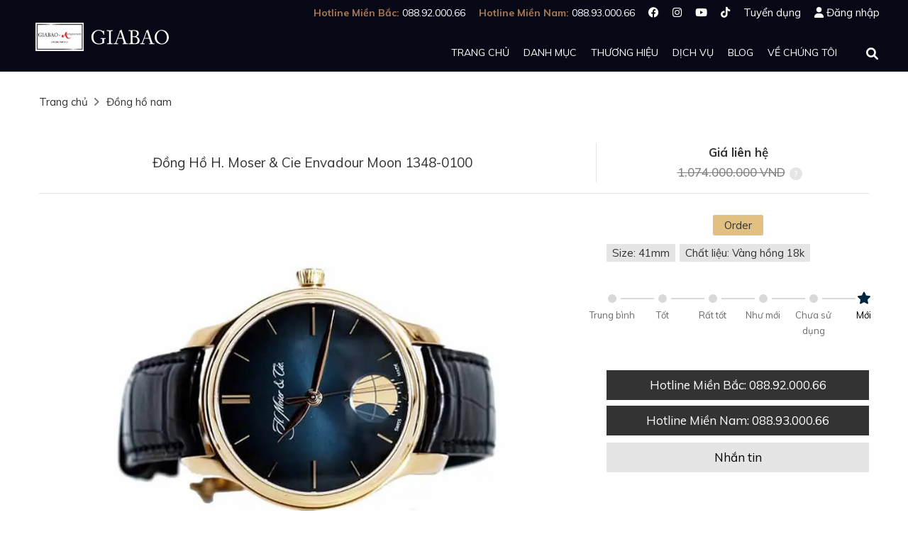

--- FILE ---
content_type: text/html; charset=utf-8
request_url: https://giabaoluxury.com/dong-ho-h-moser-cie-envadour-moon-1348-0100
body_size: 14551
content:
<!doctype html>
<html lang="vi">
	<head> 
 <meta name="google-site-verification" content="YQvc5-ZE1fGIReCovAMJuNQRcYfFLGHdKPmeF3HnHZI" />
		
		<script>
			dataLayer = [];
			dataLayer.push({
				'event': 'view_item',
				'value': 0,
				'items': [{
					'id': '9459202',
					'google_business_vertical': 'retail'
				}],
				'content_ids': '9459202',
				'content_type': 'product'
			});
		</script>
		
		<!-- Google Tag Manager -->
		<script>
			(function(w, d, s, l, i) {
				w[l] = w[l] || [];
				w[l].push({
					'gtm.start': new Date().getTime(),
					event: 'gtm.js'
				});
				var f = d.getElementsByTagName(s)[0],
					j = d.createElement(s),
					dl = l != 'dataLayer' ? '&l=' + l : '';
				j.async = true;
				j.src = 'https://www.googletagmanager.com/gtm.js?id=' + i + dl;
				f.parentNode.insertBefore(j, f);
			})(window, document, 'script', 'dataLayer', 'GTM-PXDL8VL');
		</script>
		<!-- End Google Tag Manager --> 
		<meta http-equiv="content-type" content="text/html; charset=UTF-8">
		<meta http-equiv="content-language" content="vi">
		<meta http-equiv="x-ua-compatible" content="ie=edge">
		
		<meta name="robots" content="noodp,index,follow">
		
		<meta name='revisit-after' content='1 days'>
		<meta name="format-detection" content="telephone=no">
		<meta name="viewport" content="width=device-width,user-scalable=yes,initial-scale=1,minimum-scale=1">
		<meta property="fb:pages" content="1574407419518493">
		<meta property="og:type" content="website">
		<meta property="og:site_name" content="Gia Bảo">
		
		<meta property="og:image" content="http://bizweb.dktcdn.net/thumb/grande/100/175/988/products/h-moser-cie-envadour-moon-1348-0100.jpg?v=1546417213053">
		
		<meta property="og:image:alt" content="Gia Bảo">
		
		
		
		
		
		
		
		<title>Đồng Hồ H. Moser & Cie Envadour Moon 1348-0100</title>
		<meta name="description" content="Bảo hành chính hãng tại cơ sở&nbsp;H.Moser&nbsp;&amp; Cie Hà Nội.
Kích thước mặt, Size: 41mm.
Xuất xứ: H.Moser&nbsp;&amp; Cie &nbsp;- Thuỵ Sĩ.
Ref: 1348-0100.
Movement:&nbsp;Automatic, caliber HMC 348.
Chất liệu:&nbsp;vàng hồng 18k nguyên khối.
Chức năng: giờ, phút, giây, moonphase&nbsp;năng lượng cót.">
		<meta property="og:title" content="Đồng Hồ H. Moser & Cie Envadour Moon 1348-0100">
		<meta property="og:description" content="Bảo hành chính hãng tại cơ sở&nbsp;H.Moser&nbsp;&amp; Cie Hà Nội.
Kích thước mặt, Size: 41mm.
Xuất xứ: H.Moser&nbsp;&amp; Cie &nbsp;- Thuỵ Sĩ.
Ref: 1348-0100.
Movement:&nbsp;Automatic, caliber HMC 348.
Chất liệu:&nbsp;vàng hồng 18k nguyên khối.
Chức năng: giờ, phút, giây, moonphase&nbsp;năng lượng cót.">
		
		
		<link rel="canonical" href="https://giabaoluxury.com/dong-ho-h-moser-cie-envadour-moon-1348-0100">
		<meta property="og:url" content="https://giabaoluxury.com/dong-ho-h-moser-cie-envadour-moon-1348-0100">
		
		<meta property="fb:app_id" content="157562031635703">
		<link rel="shortcut icon" href="https://bizweb.dktcdn.net/100/175/988/files/giabao-favicon-circle.png?v=1657855173183" type="image/x-icon">
		
		
		<script>
			var ProductReviewsAppUtil = ProductReviewsAppUtil || {}; {
				%
				if customer %
			}
			ProductReviewsAppUtil.customer = {
				id: '',
				name: '',
				email: '',
				phone: ''
			}; {
				% endif %
			}
			ProductReviewsAppUtil.store = {
				name: 'Gia Bảo'
			};
		</script>
		
		
		<link href="//bizweb.dktcdn.net/100/175/988/themes/592671/assets/style.css?1768308415510" rel="stylesheet" type="text/css" media="all" />
		<script src="https://ajax.googleapis.com/ajax/libs/jquery/3.4.0/jquery.min.js"></script>
		<script src="//bizweb.dktcdn.net/100/175/988/themes/592671/assets/header.js?1768308415510" type="text/javascript"></script>
		
		
		<link rel='stylesheet' href='https://cdnjs.cloudflare.com/ajax/libs/slick-carousel/1.8.0/slick.min.css'>
		<script src='https://cdnjs.cloudflare.com/ajax/libs/slick-carousel/1.6.0/slick.min.js'></script>
		
		<script src="//bizweb.dktcdn.net/assets/themes_support/api.jquery.js" type="text/javascript"></script>
		<script>
	var Bizweb = Bizweb || {};
	Bizweb.store = 'giabaoluxury.mysapo.net';
	Bizweb.id = 175988;
	Bizweb.theme = {"id":592671,"name":"Gia Bảo","role":"main"};
	Bizweb.template = 'product';
	if(!Bizweb.fbEventId)  Bizweb.fbEventId = 'xxxxxxxx-xxxx-4xxx-yxxx-xxxxxxxxxxxx'.replace(/[xy]/g, function (c) {
	var r = Math.random() * 16 | 0, v = c == 'x' ? r : (r & 0x3 | 0x8);
				return v.toString(16);
			});		
</script>
<script>
	(function () {
		function asyncLoad() {
			var urls = ["https://productcompare.sapoapps.vn/productcompare/CustomerAsset/CustomerScript?alias=giabaoluxury&store=giabaoluxury.mysapo.net","//productreviews.sapoapps.vn/assets/js/productreviews.min.js?store=giabaoluxury.mysapo.net","https://google-shopping-v2.sapoapps.vn/api/conversion-tracker/global-tag/3819?store=giabaoluxury.mysapo.net"];
			for (var i = 0; i < urls.length; i++) {
				var s = document.createElement('script');
				s.type = 'text/javascript';
				s.async = true;
				s.src = urls[i];
				var x = document.getElementsByTagName('script')[0];
				x.parentNode.insertBefore(s, x);
			}
		};
		window.attachEvent ? window.attachEvent('onload', asyncLoad) : window.addEventListener('load', asyncLoad, false);
	})();
</script>


<script>
	window.BizwebAnalytics = window.BizwebAnalytics || {};
	window.BizwebAnalytics.meta = window.BizwebAnalytics.meta || {};
	window.BizwebAnalytics.meta.currency = 'VND';
	window.BizwebAnalytics.tracking_url = '/s';

	var meta = {};
	
	meta.product = {"id": 9459202, "vendor": "", "name": "Đồng Hồ H. Moser & Cie Envadour Moon 1348-0100",
	"type": "", "price": 0 };
	
	
	for (var attr in meta) {
	window.BizwebAnalytics.meta[attr] = meta[attr];
	}
</script>

	
		<script src="/dist/js/stats.min.js?v=96f2ff2"></script>
	












	</head>
	<body ontouchstart="">
		<!-- Google Tag Manager (noscript) -->
		<noscript>
			<iframe src="https://www.googletagmanager.com/ns.html?id=GTM-PXDL8VL" height="0" width="0" style="display:none;visibility:hidden"></iframe>
		</noscript>
		<!-- End Google Tag Manager (noscript) -->
		<div class="backdrop-popup"></div>
		<div class="layout-theme"> <div class="header-wrapper">
	<div class="navbar-header top-header hidden-xs">
		<div class="container">
			<div class="row">
				<div class="col-xs-12 top-right">
					<div class="info-top">
						<div class="social-box">
							<ul class="social-links" style="-webkit-padding-start: 0">
								<!-- <li>1900 866 658</li> -->
								<li style="font-size: 14px;">
									<span style="font-size:14px;font-weight:bold;color:#a97854;">Hotline Miền Bắc: </span>088.92.000.66
								</li>
								<li style="font-size: 14px;">
									<span style="font-size:14px;font-weight:bold;color:#a97854;">Hotline Miền Nam: </span>088.93.000.66
								</li>
								<li><a target="_blank" title="Facebook" href="https://www.facebook.com/giabaoluxurywatch"><i class="fab fa-facebook"></i></a></li>
								<li><a target="_blank" title="Instagram" href="https://www.instagram.com/giabao.watch/"><i class="fab fa-instagram"></i></a></li>
								<li><a target="_blank" title="Youtube" href="https://www.youtube.com/c/giabaoluxury"><i class="fab fa-youtube"></i></a></li>
								<li><a target="_blank" title="Tiktok" href="https://www.tiktok.com/@giabao.watch"><i class="fa-brands fa-tiktok"></i></a></li>
								<li><a href="https://giabaoluxury.com/tuyen-dung">Tuyển dụng</a></li>
								
								<li><i class="fas fa-user"></i><a href="/account/login">Đăng nhập</a></li>
								
								<!-- <li class="language">Vietnamese<a href="https://en.giabaoluxury.com/">English</a></li> -->
							</ul>
						</div>
					</div>
				</div>
			</div>
		</div>
	</div>
	<div id="header" class="header">
		<div class="top-nav">
			<div class="nav-wrapper yamm">
				<div class="container">
					<div class="row">
						<div class="col-md-12 col-xs-12 fixed-header" style="padding: 4px 0;">
							<nav class="hidden-md-up">
								<label for="drop" class="toggle toggle-button"><i class="fa-solid fa-bars"></i></label>
								<input type="checkbox" id="drop" />
								<ul class="menu">
									
									
									<li>
										<a href="/">Trang chủ</a>
									</li>
									
									
									
									<li>
										<label for="drop-12" class="toggle">Danh mục</label>
										<input type="checkbox" id="drop-12"/>
										<ul  itemscope itemtype="http://www.schema.org/SiteNavigationElement">
											
											
											<li itemprop="name">
												<a itemprop="url" href="/dong-ho-co-san">Đồng hồ có sẵn</a>
											</li>
											
											
											
											<li itemprop="name">
												<a itemprop="url" href="/special-offers">Special Offers</a>
											</li>
											
											
											
											<li itemprop="name">
												<a itemprop="url" href="/dau-gia-quoc-te">Đấu giá quốc tế</a>
											</li>
											
											
											
											<li itemprop="name">
												<a itemprop="url" href="/dong-ho-de-ban">Đồng hồ để bàn</a>
											</li>
											
											
											
											<li itemprop="name">
												<a itemprop="url" href="/hop-dung-hop-quay-dong-ho">Hộp đựng đồng hồ</a>
											</li>
											
											
											
											<li itemprop="name">
												<a itemprop="url" href="/hop-quay-dong-ho">Hộp quay đồng hồ</a>
											</li>
											
											
											
											<li itemprop="name">
												<a itemprop="url" href="/day-deo-rubber-b-chinh-hang">Dây đeo Rubber B chính hãng</a>
											</li>
											
											
										</ul>
									</li>
									
									
									
									<li>
										<label for="drop-13" class="toggle">Thương hiệu</label>
										<input type="checkbox" id="drop-13"/>
										<ul  itemscope itemtype="http://www.schema.org/SiteNavigationElement">
											
											
											<li itemprop="name">
												<a itemprop="url" href="https://giabaoluxury.com/dong-ho-nam/andersen-geneve?sortby=published-desc">Andersen Geneve</a>
											</li>
											
											
											
											<li itemprop="name">
												<a itemprop="url" href="https://giabaoluxury.com/dong-ho-de-ban/hermle">Hermle</a>
											</li>
											
											
											
											<li itemprop="name">
												<a itemprop="url" href="https://giabaoluxury.com/dong-ho-kudoke-chinh-hang">Kudoke</a>
											</li>
											
											
											
											<li itemprop="name">
												<a itemprop="url" href="https://giabaoluxury.com/dong-ho-nam/laine">Laine</a>
											</li>
											
											
											
											<li itemprop="name">
												<a itemprop="url" href="https://giabaoluxury.com/dong-ho-nivada-chinh-hang">Nivada</a>
											</li>
											
											
											
											<li itemprop="name">
												<a itemprop="url" href="https://giabaoluxury.com/dong-ho-schwarz-etienne-chinh-hang">Schwarz Etienne</a>
											</li>
											
											
											
											<li itemprop="name">
												<a itemprop="url" href="https://giabaoluxury.com/dong-ho-vulcain-chinh-hang">Vulcain</a>
											</li>
											
											
											
											<li itemprop="name">
												<a itemprop="url" href="https://giabaoluxury.com/dong-ho-tutima-chinh-hang">Tutima Glashütte</a>
											</li>
											
											
											
											<li itemprop="name">
												<a itemprop="url" href="/thuong-hieu">Tất cả thương hiệu</a>
											</li>
											
											
										</ul>
									</li>
									
									
									
									<li>
										<label for="drop-14" class="toggle">Dịch vụ</label>
										<input type="checkbox" id="drop-14"/>
										<ul >
											
											
											<li>
												<a href="/thu-mua-dong-ho">Thu mua đồng hồ</a>
											</li>
											
											
											
											<li>
												<a href="/ky-gui-dong-ho">Ký gửi đồng hồ</a>
											</li>
											
											
											
											<li>
												<a href="/ky-gui-dong-ho-voi-nha-dau-gia">Ký gửi đồng hồ với nhà đấu giá</a>
											</li>
											
											
											
											<li>
												<a href="https://giabaoluxury.com/gia-bao-certificate-dam-bao-nguon-goc-dong-ho-chinh-hang">Gia Bảo Preowned Certificate</a>
											</li>
											
											
										</ul>
									</li>
									
									
									
									<li>
										<a href="/blog">Blog</a>
									</li>
									
									
									
									<li>
										<a href="/gioi-thieu">Về chúng tôi</a>
									</li>
									
									
									<li>
										<a href="/tuyen-dung">Tuyển dụng</a>
									</li>
									
									<li class="user-nav-mb">
										<i class="fas fa-user"></i><a href="/account/login">Đăng nhập</a>
									</li>
									
								<!-- <li>
										<label for="drop-language" class="toggle">Language (Vietnamese)</label>
										<input type="checkbox" id="drop-language"/>
										<ul>
											<li>
												<a href="https://en.giabaoluxury.com/">English</a>
											</li>
										</ul>
									</li> -->
									<!-- <li style="display:flex;justify-content:center;align-content:center;max-height:120px;">
										<a href="https://giabaoluxury.com/dong-ho-jacob-co-chinh-hang" style="max-height:100%;text-align:right;">
											<img alt="Jacob and Co. Official Retailer" src="https://bizweb.dktcdn.net/100/175/988/files/jacob-and-co-official-retailer.png?v=1656387922420"  style="height:100%;">
										</a>
									</li>
									<li style="display:flex;justify-content:center;align-content:center"> -->
										<a href="https://giabaoluxury.com/dau-gia-quoc-te" style="width: 50%; margin: auto;">
											<img alt="Gia Bao x Antiquorum Official Partner" src="//bizweb.dktcdn.net/100/175/988/themes/592671/assets/giabao-antiquorum.png?1768308415510">
										</a>
									</li>
								</ul>
							</nav>
							<div class="logo new-version-logo">
								<!-- <div class="jacob-co-logo">
									<a href="https://giabaoluxury.com/dong-ho-jacob-co-chinh-hang" style="display:flex;justify-content:center;">
										<img alt="Jacob and Co. Official Retailer" src="https://bizweb.dktcdn.net/100/175/988/files/jacob-and-co-official-retailer.png?v=1656387922420" height="52px">
									</a>
								</div> -->
								<div class="antiquorum-logo">
									<a href="https://giabaoluxury.com/dau-gia-quoc-te">
										<img alt="Gia Bao x Antiquorum Official Partner" src="//bizweb.dktcdn.net/100/175/988/themes/592671/assets/giabao-antiquorum.png?1768308415510" height="52px" />
									</a>
								</div>
        						<div class="gia-bao-luxury-logo">
            						<a class="logo-desktop" href="//giabaoluxury.com">
                						<img alt="Gia Bảo Luxury" src="//bizweb.dktcdn.net/100/175/988/themes/592671/assets/giabaologokhongkhung.svg?1768308415510" style="height: 40px" />
            						</a>
									<a class="logo-mobile" href="//giabaoluxury.com">
                						<img alt="Gia Bảo Luxury" src="//bizweb.dktcdn.net/100/175/988/themes/592671/assets/giabaofinal_black.svg?1768308415510" style="height: 24px" />
            						</a>
        						</div>
    						</div>
							<div class="navbar desktop" >
								<div id="navbar-pc" class="navbar-collapse collapse">
									<ul class="nav navbar-nav">
										
										
										<li class="dropdown"><a href="/">Trang chủ</a></li>
										
										
										
										<li class="dropdown        ">
											
											<div>Danh mục</div>
											
											<ul itemscope itemtype="http://www.schema.org/SiteNavigationElement" role="menu" class="dropdown-menu batturn1 ">
												
												
												<li  itemprop="name" class="outlance ">
													<a  itemprop="url" href="/dong-ho-co-san">Đồng hồ có sẵn</a>
												</li>
												
												
												
												<li  itemprop="name" class="outlance ">
													<a  itemprop="url" href="/special-offers">Special Offers</a>
												</li>
												
												
												
												<li  itemprop="name" class="outlance ">
													<a  itemprop="url" href="/dau-gia-quoc-te">Đấu giá quốc tế</a>
												</li>
												
												
												
												<li  itemprop="name" class="outlance ">
													<a  itemprop="url" href="/dong-ho-de-ban">Đồng hồ để bàn</a>
												</li>
												
												
												
												<li  itemprop="name" class="outlance ">
													<a  itemprop="url" href="/hop-dung-hop-quay-dong-ho">Hộp đựng đồng hồ</a>
												</li>
												
												
												
												<li  itemprop="name" class="outlance ">
													<a  itemprop="url" href="/hop-quay-dong-ho">Hộp quay đồng hồ</a>
												</li>
												
												
												
												<li  itemprop="name" class="outlance ">
													<a  itemprop="url" href="/day-deo-rubber-b-chinh-hang">Dây đeo Rubber B chính hãng</a>
												</li>
												
												
											</ul>
										</li>
										
										
										
										<li class="dropdown          ">
											
											<a href="/thuong-hieu">Thương hiệu</a>
											
											<ul itemscope itemtype="http://www.schema.org/SiteNavigationElement" role="menu" class="dropdown-menu batturn1 ">
												
												
												<li  itemprop="name" class="outlance ">
													<a  itemprop="url" href="https://giabaoluxury.com/dong-ho-nam/andersen-geneve?sortby=published-desc">Andersen Geneve</a>
												</li>
												
												
												
												<li  itemprop="name" class="outlance ">
													<a  itemprop="url" href="https://giabaoluxury.com/dong-ho-de-ban/hermle">Hermle</a>
												</li>
												
												
												
												<li  itemprop="name" class="outlance ">
													<a  itemprop="url" href="https://giabaoluxury.com/dong-ho-kudoke-chinh-hang">Kudoke</a>
												</li>
												
												
												
												<li  itemprop="name" class="outlance ">
													<a  itemprop="url" href="https://giabaoluxury.com/dong-ho-nam/laine">Laine</a>
												</li>
												
												
												
												<li  itemprop="name" class="outlance ">
													<a  itemprop="url" href="https://giabaoluxury.com/dong-ho-nivada-chinh-hang">Nivada</a>
												</li>
												
												
												
												<li  itemprop="name" class="outlance ">
													<a  itemprop="url" href="https://giabaoluxury.com/dong-ho-schwarz-etienne-chinh-hang">Schwarz Etienne</a>
												</li>
												
												
												
												<li  itemprop="name" class="outlance ">
													<a  itemprop="url" href="https://giabaoluxury.com/dong-ho-vulcain-chinh-hang">Vulcain</a>
												</li>
												
												
												
												<li  itemprop="name" class="outlance ">
													<a  itemprop="url" href="https://giabaoluxury.com/dong-ho-tutima-chinh-hang">Tutima Glashütte</a>
												</li>
												
												
												
												<li  itemprop="name" class="outlance ">
													<a  itemprop="url" href="/thuong-hieu">Tất cả thương hiệu</a>
												</li>
												
												
											</ul>
										</li>
										
										
										
										<li class="dropdown     ">
											
											<div>Dịch vụ</div>
											
											<ul role="menu" class="dropdown-menu batturn1 service-menu">
												
												
												<li  class="outlance outlance--unset-width ">
													<a  href="/thu-mua-dong-ho">Thu mua đồng hồ</a>
												</li>
												
												
												
												<li  class="outlance outlance--unset-width ">
													<a  href="/ky-gui-dong-ho">Ký gửi đồng hồ</a>
												</li>
												
												
												
												<li  class="outlance outlance--unset-width ">
													<a  href="/ky-gui-dong-ho-voi-nha-dau-gia">Ký gửi đồng hồ với nhà đấu giá</a>
												</li>
												
												
												
												<li  class="outlance outlance--unset-width ">
													<a  href="https://giabaoluxury.com/gia-bao-certificate-dam-bao-nguon-goc-dong-ho-chinh-hang">Gia Bảo Preowned Certificate</a>
												</li>
												
												
											</ul>
										</li>
										
										
										
										<li class="dropdown"><a href="/blog">Blog</a></li>
										
										
										
										<li class="dropdown"><a href="/gioi-thieu">Về chúng tôi</a></li>
										
										
									</ul>
								</div>
								<div id="sb-search" class="sb-search">
									<form action="/search" method="get">
										<input class="sb-search-input" type="text" value="" name="query" id="search">
										<input class="sb-search-submit" type="submit" value="">
										<span class="sb-icon-search"><i class="fas fa-search"></i></span>
									</form>
								</div>
								<script>
									new UISearch( document.getElementById( 'sb-search' ) );
								</script>
							</div>
						</div>
					</div>
				</div>
			</div>
		</div>
	</div>
</div> <div itemscope itemtype="http://schema.org/Product">
	
	
	
	
	
	
	
	
	
	
	
	
	
	
	
	
	
	
	
	
	
	
	<meta itemprop="brand" content="">
	<meta itemprop="url" content="//giabaoluxury.com/dong-ho-h-moser-cie-envadour-moon-1348-0100">
	<meta itemprop="sku" content="9459202">
	<meta itemprop="image" content="https://bizweb.dktcdn.net/thumb/grande/100/175/988/products/h-moser-cie-envadour-moon-1348-0100.jpg?v=1546417213053">
	<div class="hidden">
		
		
	
	
	
	
	
	
	
</div>
<main class="section main-content">
	<div class="container">
		<section role="main">
			<div class="breadcrumb">
				<a href="/">Trang chủ</a>
				
				
				
				
				
				<i class="fa-solid fa-angle-right" style="color: #777;"></i>
				<a href="/dong-ho-nam">Đồng hồ nam</a>
				
				
				
				
				
				
				
				
				
				
				
				
				
				
				
				
				
				
				
				
			</div>
			
			<div class="product-detail">
				<div class="row">
					<div class="product-name col-sm-8 col-md-8">
						<h1 itemprop="name">Đồng Hồ H. Moser & Cie Envadour Moon 1348-0100</h1>
					</div>
					<div class="product-info-top col-sm-4 col-md-4 " itemprop="offers" itemscope itemtype="http://schema.org/Offer">
						<div class="price-box" itemprop="priceCurrency" content="VND">
							
							<link itemprop="availability" href="http://schema.org/InStock"/>
							
							
							<link itemprop="itemCondition" href="http://schema.org/NewCondition"/>
							
							
							



<!-- product-collections -->


	

	

<!-- item-collections -->



	
		
			
		
		
			
				
			
			
				
			
			
				
			
		
	
	
		
			
				<span class="product-price">Giá liên hệ</span>
			
			
				<span class="retail-price-number">1.074.000.000 VND</span>
			
		
	

							
							
							
							
							<link itemprop="url" href="//giabaoluxury.com/dong-ho-h-moser-cie-envadour-moon-1348-0100"/>
							
						</div>
					</div>
				</div>
			</div>
			
			
			<div class="row">
				<div class="product-image-left col-lg-8">
					<div class="slider slider-for">
						<div>
							<img src="//bizweb.dktcdn.net/100/175/988/products/h-moser-cie-envadour-moon-1348-0100.jpg?v=1546417213053" alt="Đồng Hồ H. Moser & Cie Envadour Moon 1348-0100" title="">
						</div>
						
						
						
						<div>
							<img src="//bizweb.dktcdn.net/100/175/988/products/dsc08673-jpg.jpg?v=1546417213053" alt="Đồng Hồ H. Moser & Cie Envadour Moon 1348-0100" title="Đồng Hồ H.Moser & Cie - H.Moser & Cie Envadour Moon mã hiệu 1348-0100">
						</div>
						
						<div>
							<img src="//bizweb.dktcdn.net/100/175/988/products/dsc08679-jpg.jpg?v=1546417213053" alt="Đồng Hồ H. Moser & Cie Envadour Moon 1348-0100" title="Đồng Hồ H.Moser & Cie - H.Moser & Cie Envadour Moon mã hiệu 1348-0100">
						</div>
						
						<div>
							<img src="//bizweb.dktcdn.net/100/175/988/products/dsc08675-jpg.jpg?v=1546417213053" alt="Đồng Hồ H. Moser & Cie Envadour Moon 1348-0100" title="Đồng Hồ H.Moser & Cie - H.Moser & Cie Envadour Moon mã hiệu 1348-0100">
						</div>
						
						<div>
							<img src="//bizweb.dktcdn.net/100/175/988/products/dsc08674-jpg.jpg?v=1546417213053" alt="Đồng Hồ H. Moser & Cie Envadour Moon 1348-0100" title="">
						</div>
						
					</div>
					
					<div class="slider slider-nav">
						<img src="//bizweb.dktcdn.net/thumb/compact/100/175/988/products/h-moser-cie-envadour-moon-1348-0100.jpg?v=1546417213053">
						
						
						<img src="//bizweb.dktcdn.net/thumb/compact/100/175/988/products/dsc08673-jpg.jpg?v=1546417213053">
						
						<img src="//bizweb.dktcdn.net/thumb/compact/100/175/988/products/dsc08679-jpg.jpg?v=1546417213053">
						
						<img src="//bizweb.dktcdn.net/thumb/compact/100/175/988/products/dsc08675-jpg.jpg?v=1546417213053">
						
						<img src="//bizweb.dktcdn.net/thumb/compact/100/175/988/products/dsc08674-jpg.jpg?v=1546417213053">
						
					</div>
					
				</div>
				<div class="col-lg-4">
					<div class="row">
						
						<div class="col-xs-12 col-sm-6 col-lg-12">
							
							<div class="order-tag-container">
								<div class="order-tag">
									Order
								</div>
							</div>
							
							<div class="tags-box">
								
								
								
								
								
								<!--  -->
								
								
								
								
								
								
								
								<a href="https://giabaoluxury.com/dong-ho/40mm-duoi-42mm">Size:  41mm</a>
								
								
								<!--  -->
								
								
								
								
								<!--  -->
								
								
								
								
								<!--  -->
								
								
								
								
								<!--  -->
								
								
								
								
								<!-- <a href="https://giabaoluxury.com/dong-ho/moi">Tình trạng: Mới</a> -->
								
								
								
								
								<a href="https://giabaoluxury.com/dong-ho/vang-hong-18k">Chất liệu: Vàng hồng 18k</a>
								
								<!--  -->
								
							</div>
							
							<div class="condition_report_wrapper">
	<div class="condition_report_list">
		<div class="condition_report_item">Trung bình</div>
		<div class="condition_report_item">Tốt</div>
		<div class="condition_report_item">Rất tốt</div>
		<div class="condition_report_item">Như mới</div>
		<div class="condition_report_item">Chưa sử dụng</div>
		<div class="condition_report_item condition_report_active">
			<img src="[data-uri]" alt="Star icon">
			Mới
		</div>
	</div>
</div>
							
							
							<div class="right-info">
								
								
								
								
								
								
								
							</div>
							
							
							
						</div>
						
						<div class="col-xs-12 col-sm-6 col-lg-12">
							<div class="row cta" style="margin: 25px -5px -5px;">
								
								<div class="col-xs-12" style="padding: 5px;">
									<a style="width:100%;margin-bottom:8px;" class="btn btn-blue" href="tel:0889200066">Hotline Miền Bắc<span class="hidden-xs">: 088.92.000.66</span></a>
									<a style="width:100%;" class="btn btn-blue" href="tel:0889300066">Hotline Miền Nam<span class="hidden-xs">: 088.93.000.66</span></a>
								</div>
								<div class="col-xs-12" style="padding: 5px;">
									<a style="width: 100%;" class="btn btn-grey" href="https://m.me/giabaoluxurywatch" target="_blank">Nhắn tin</a>
								</div>
								
								<!-- <input type="button" style="width: 100%;" class="btn-add-compare btn-dong-ho-h-moser-cie-envadour-moon-1348-0100" image="https://bizweb.dktcdn.net/100/175/988/products/h-moser-cie-envadour-moon-1348-0100.jpg?v=1546417213053" alias="dong-ho-h-moser-cie-envadour-moon-1348-0100" name="Đồng Hồ H. Moser & Cie Envadour Moon 1348-0100" price="Giá liên hệ" value="So sánh"> -->
								
								
							</div>
						</div>
					</div>
				</div>
			</div>
			
			
			<div class="product-info">
				<div class="product-content row">
					<!-- <div class="nav-tab-wrapper">
					<ul class="nav nav-tabs" role="tablist">
					<li role="presentation" class="active">
					<a onclick="" href="#tab1-content" id="tab1" style="color:#a97854">Mô tả<span class=hidden-xs> sản phẩm</span></a>
					</li>
					|
					<li role="presentation" class="active">
					<a onclick="" href="#tab2-content" id="tab2" style="cursor:pointer;color:#000">Thông tin<span class=hidden-xs> chi tiết</span></a>
					</li>
					|
					<li role="presentation">
					<a onclick="" href="#tab3-content" id="tab3" style="cursor:pointer;color:#000">Bình luận</a>
					</li>
					</ul>
					</div> -->
					<div class="col-lg-8 col-lg-offset-2">
						<div class="tab-content">
							<div id="tab1-content" itemprop="description" class="rte">
								<h2>Giới thiệu đồng hồ H. Moser & Cie Envadour Moon 1348-0100</h2>
								<div class="content-wrapper">
									<div id="content">
										
										<p>Sự tinh tế và trang nhã là điều mà tất cả những thương hiệu đồng hồ nổi tiếng trên thế giới đều hướng tới. Ra đời từ thế kỉ 19, <a href="https://giabaoluxury.com/dong-ho/h-moser-cie" target="_blank">H.Moser &amp; Cie</a> nổi tiếng cùng sự trang nhã và tinh tế đến khó quên, để người ta cứ phải lưu luyến không thôi trước vẻ đẹp của mỗi cỗ máy thời gian cơ học. Hôm nay, Gia Bảo Luxury xin được giới thiệu với quý khách hàng về một trong những thiết kế nổi bật đến từ H.Moser &amp; Cie, Envadour Moon 1348-0100.</p>
<ul>
<li><a href="https://giabaoluxury.com/review-dong-ho-h-moser-cie-endeavour-moon-the-special-moonphase" target="_blank">Review chi tiết đồng hồ H.Moser &amp; Cie Envadour Moon</a></li></ul>
<div class="videowrapper"><iframe src="https://www.youtube.com/embed/8e38BLWtYdY"></iframe></div>
<p><img alt="Đồng Hồ H.Moser &amp; Cie - H.Moser &amp; Cie Envadour Moon mã hiệu 1348-0100" data-thumb="2048x2048" original-height="4000" original-width="6000" src="//bizweb.dktcdn.net/thumb/2048x2048/100/175/988/files/dsc08796-jpg-24a18b38-7a58-479e-8a9c-ada248e2b746.jpg?v=1514202533216" /></p>
<p>Được chế tác hoàn hảo từ bộ vỏ chất liệu <a href="https://giabaoluxury.com/dong-ho-vang-duc-nguyen-khoi-18k" target="_blank">vàng hồng 18K</a> sang trọng và dây da cá sấu cổ điển, H.Moser &amp; Cie Envadour Moon sở hữu kích thước 41mm vô cùng nhã nhặn. Chiếc đồng hồ tinh tế nổi bật cùng màu sắc nâu trầm ấm, hòa quyện cùng sắc hồng dịu nhẹ của vàng hồng tạo nên một tổng thể thật khó quên.</p>
<ul>
<li><a href="https://giabaoluxury.com/so-sanh-dong-ho-patek-philippe-complications-5396-va-h-moser-cie-endeavour-centre-seconds-automatic">So sánh đồng hồ Patek Philippe Complications 5396 và H. Moser &amp; Cie Endeavour Centre Seconds Automatic</a></li></ul>
<p><img alt="Đồng Hồ H.Moser &amp; Cie - H.Moser &amp; Cie Envadour Moon mã hiệu 1348-0100" data-thumb="2048x2048" original-height="4000" original-width="6000" src="//bizweb.dktcdn.net/thumb/2048x2048/100/175/988/files/dsc08805-jpg-6959aed5-fa49-4fcd-999f-08b61119ce81.jpg?v=1514202921061" /></p>
<p>Bộ vỏ với vành bezel tròn trơn đơn giản, hai càng nối dây vát thẳng và núm chỉnh giờ đặt tại vị trí 3 giờ chạm khắc tinh xảo, chỉn chu đến từng chi tiết. Hai mặt của mặt số được bảo vệ bởi hai lớp kính sapphire chống lóa, trầy xước cao, tạo một ngoại hình vô cùng đẹp mắt cho chiếc đồng hồ.</p>
<p><img alt="Đồng Hồ H.Moser &amp; Cie - H.Moser &amp; Cie Envadour Moon mã hiệu 1348-0100" data-thumb="2048x2048" original-height="3735" original-width="5603" src="//bizweb.dktcdn.net/thumb/2048x2048/100/175/988/files/dsc08817-jpg.jpg?v=1514202888590" /></p>
<p>Trên nền mặt số xanh khói đầy mê hoặc, chiếc đồng hồ sử dụng bộ kim đồng hồ và tia, số chỉ giờ bằng vàng hồng. Tại vị trí 6h là một chỉ báo lịch tuần trăng. Một nguyên mẫu đơn giản mà thanh lịch là điều mà H.Moser &amp; Cie hướng tới, và thực sự đã hoàn thiện rất tốt ở chiếc đồng hồ này.</p>
<p><img alt="Đồng Hồ H.Moser &amp; Cie - H.Moser &amp; Cie Envadour Moon mã hiệu 1348-0100" data-thumb="2048x2048" original-height="4000" original-width="6000" src="//bizweb.dktcdn.net/thumb/2048x2048/100/175/988/files/dsc08807-jpg.jpg?v=1514203028926" /></p>
<p>Điều đặc biệt của chiếc đồng hồ nằm ở chỉ báo lịch tuần trăng. Chỉ báo này cho phép người sử dụng quan sát được chính xác chu kì mặt trăng, hoạt động trọn vẹn theo cơ chế vạn niên, đảm bảo độ chính xác cao cho chiếc đồng hồ.</p>
<p><img alt="Đồng Hồ H.Moser &amp; Cie - H.Moser &amp; Cie Envadour Moon mã hiệu 1348-0100" data-thumb="2048x2048" original-height="3533" original-width="5299" src="//bizweb.dktcdn.net/thumb/2048x2048/100/175/988/files/dsc08806-jpg-3cdd6d12-ecaf-4e05-a5d8-123548ed5d1a.jpg?v=1514203088008" /></p>
<p>Vận hành bên trong H.Moser &amp; Cie - H.Moser &amp; Cie Envadour Moon mã hiệu 1348-0100 là cỗ máy vận hành lên dây tay caliber HMC348, hỗ trợ chiếc đồng hồ hoạt động chính xác với mức sai lệch thời gian không đáng kể. Cỗ máy vận hành chế tác độc quyền in-house, với một loạt chi tiết máy cải tiến nổi bật, hoàn thiện cho chỉnh thể toàn diện vừa hoạt động bền bỉ, vừa đẹp và tinh tế của H.Moser &amp; Cie - H.Moser &amp; Cie Envadour Moon.</p>
<p><img alt="Đồng Hồ H.Moser &amp; Cie - H.Moser &amp; Cie Envadour Moon mã hiệu 1348-0100" data-thumb="2048x2048" original-height="4000" original-width="6000" src="//bizweb.dktcdn.net/thumb/2048x2048/100/175/988/files/dsc08813-jpg-a7916998-1a43-4573-85d5-71158c278edf.jpg?v=1514203118850" /></p>
<p><img alt="Đồng Hồ H.Moser &amp; Cie - H.Moser &amp; Cie Envadour Moon mã hiệu 1348-0100" data-thumb="2048x2048" original-height="3663" original-width="5494" src="//bizweb.dktcdn.net/thumb/2048x2048/100/175/988/files/dsc08816-jpg-05108275-0172-46d3-b25c-cb91f3040836.jpg?v=1514203138016" /></p>
<p>Chiếc đồng hồ là người bạn đồng hành đáng tin cậy của mỗi người trong suốt vài thế kỉ qua, và chắc chắn H.Moser &amp; Cie - H.Moser &amp; Cie Envadour Moon sẽ hoàn thành thật tốt vai trò của mình, đem lại nét cá tính nổi trội cùng sự đẳng cấp thanh lịch mà hiếm có món phụ kiện đắt giá nào có thể làm được.</p>

										
									</div>
								</div>
								<div class="viewmore">
									<span>Xem thêm</span>
								</div>
								<div class="thugon">
									<span>Thu gọn</span>
								</div>
							</div>
							
							<div id="tab2-content">
								<h2>Thông số kỹ thuật đồng hồ H. Moser & Cie Envadour Moon 1348-0100</h2>
								
<table><tbody>
<tr><td>Tình trạng</td><td> new 100% fullset
<tr><td>Bảo hành chính hãng tại cơ sở H.Moser &amp; Cie Hà Nội
<tr><td>Kích thước mặt, Size</td><td> 41mm
<tr><td>Xuất xứ</td><td> H.Moser &amp; Cie  - Thuỵ Sĩ
<tr><td>Ref</td><td> 1348-0100
<tr><td>Movement</td><td> Automatic, caliber HMC 348
<tr><td>Chất liệu</td><td> vàng hồng 18k nguyên khối
<tr><td>Chức năng</td><td> giờ, phút, giây, moonphase năng lượng cót
<tr><td>Giá hãng</td><td> 41,500  $</tbody></table>
						</li>
						
						
					</div>
							
							<div id="tab3-content">
							<h2>Đánh giá đồng hồ H. Moser & Cie Envadour Moon 1348-0100</h2>
							<div id="bizweb-product-reviews" class="bizweb-product-reviews" data-id="9459202"></div>
							</div>
						</div>
					</div>
				</div>
			</div>
			<!-- Further reading section -->
			<div class="further-reading">
	
		
			
		
			
		
			
		
			
		
			
		
			
		
			
		
			
		
			
		
			
		
			
		
			
		
			
		
			
		
			
		
			
		
			
		
			
		
			
		
			
		
			
		
			
		
			
		
			
		
			
		
			
		
			
		
			
		
			
		
			
		
			
		
			
		
			
		
			
		
			
		
			
		
			
		
			
		
			
		
			
		
			
		
			
		
			
		
			
		
			
		
			
		
			
		
			
		
			
		
			
		
	
</div>
			<!-- Related products section -->
			<div class="p-related-products">
				
<script>
	var Ajaxinate = function(e) {
	    var t = e || {};
	    this.settings = Object.assign({
	        pagination: ".AjaxinatePagination",
	        container: ".AjaxinateLoop",
	        callback: null
	    }, t),
		this.checkIfPaginationInView = this.checkIfPaginationInView.bind(this), this.containerElement = document.querySelector(this.settings.container), this.paginationElement = document.querySelector(this.settings.pagination), this.checkIfPaginationInView()
	};
	Ajaxinate.prototype.checkIfPaginationInView = function() {
	    this.nextPageLinkElement = this.paginationElement.querySelector("a"), this.nextPageLinkElement && (this.nextPageUrl = this.nextPageLinkElement.href, this.loadMore())
	},
	Ajaxinate.prototype.loadMore = function() {
	    this.request = new XMLHttpRequest, this.request.onreadystatechange = function() {
	        if (4 === this.request.readyState && 200 === this.request.status) {
	            var e = this.request.responseXML.querySelectorAll(this.settings.container)[0],
	                t = this.request.responseXML.querySelectorAll(this.settings.pagination)[0];
	            this.containerElement.insertAdjacentHTML("beforeend", e.innerHTML), this.paginationElement.innerHTML = t.innerHTML, this.settings.callback && "function" == typeof this.settings.callback && this.settings.callback(this.request.responseXML), this.checkIfPaginationInView()
	        }
	    }.bind(this), this.request.open("GET", this.nextPageUrl), this.request.responseType = "document", this.request.send()
	},
	document.addEventListener("DOMContentLoaded", function() {
	    new Ajaxinate
	});
</script>
			</div>
			
		</section>
	</div>
</main>
<script>
	setTimeout(function() {
		if(document.getElementById('content')){
			var contentHeight = document.getElementById('content').offsetHeight;
			if(contentHeight <= 680) {
				$('.viewmore').hide();
			}
		}
	}, 1000);
	$('.viewmore').click(function() {
		$(this).parent().find('.content-wrapper').toggleClass('active');
		$(this).css('display', 'none');
		$('.thugon').css('display', 'block');
	});
	$('.thugon').click(function() {
		$(this).parent().find('.content-wrapper').toggleClass('active');
		$(this).css('display', 'none');
		$('.viewmore').css('display', 'block');
	});

	
	$('.slider-for img').css('max-height', $('.slider-for').width() * 2 / 3);
	
	
	$('.slider-for').slick({
		slidesToShow: 1,
		slidesToScroll: 1,
		focusOnSelect: false
	});
	$('.slider-nav')
		.on('init', function(event, slick) {
		$('.slider-nav .slick-slide.slick-current').addClass('is-active');
	})
		.slick({
		infinite: false,
		slidesToShow: 6,
		slidesToScroll: 3,
		responsive: [
			{
				breakpoint: 480,
				settings: {
					slidesToShow: 3,
					slidesToScroll: 3,
				}
			}]
	});
	
	$('.slider-for').on('afterChange', function(event, slick, currentSlide) {
		$('.slider-nav').slick('slickGoTo', currentSlide);
		var currrentNavSlideElem = '.slider-nav .slick-slide[data-slick-index="' + currentSlide + '"]';
		$('.slider-nav .slick-slide.is-active').removeClass('is-active');
		$(currrentNavSlideElem).addClass('is-active');
	});
	$('.slider-nav').on('click', '.slick-slide', function(event) {
		event.preventDefault();
		var goToSingleSlide = $(this).data('slick-index');
		$('.slider-for').slick('slickGoTo', goToSingleSlide);
	});
	function showmap() {
		event.stopPropagation();
		if ( $('.map-box').length === 0) {
			$('body').prepend('<div class="map-box"> <i onclick="mapx()" class="fas fa-times-circle"></i> </div>');
							  $('.backdrop-popup').css('display','block')
		}
	};	
	function mapx() {
		$('.map-box').remove();
		$('.backdrop-popup').css('display','none')
	};
	$('.backdrop-popup').click(function() {
		$('.map-box').remove();
		$('.backdrop-popup').css('display','none')
	});
	$('.price-box .retail-price-number').wrap('<div class="retail-price"></div>');
	$('.price-box .retail-price-number').after('<div class="retail-price-explain"> <div>Giá hãng</div> </div>');
											   function tab1() {
		$("#tab1").css("color", "#a97854");
		$("#tab2").css("color", "#000");
		$("#tab3").css("color", "#000");
		$("#tab1").css("cursor", "default");
		$("#tab2").css("cursor", "pointer");
		$("#tab3").css("cursor", "pointer");
		$("#tab1-content").css("display", "block");
		$("#tab2-content").css("display", "none");
		$("#tab3-content").css("display", "none");
	}
	function tab2() {
		$("#tab2").css("color", "#a97854");
		$("#tab1").css("color", "#000");
		$("#tab3").css("color", "#000");
		$("#tab2").css("cursor", "default");
		$("#tab1").css("cursor", "pointer");
		$("#tab3").css("cursor", "pointer");
		$("#tab1-content").css("display", "none");
		$("#tab2-content").css("display", "block");
		$("#tab3-content").css("display", "none");
	}
	function tab3() {
		$("#tab3").css("color", "#a97854");
		$("#tab1").css("color", "#000");
		$("#tab2").css("color", "#000");
		$("#tab3").css("cursor", "default");
		$("#tab1").css("cursor", "pointer");
		$("#tab2").css("cursor", "pointer");
		$("#tab3-content").css("display", "block");
		$("#tab1-content").css("display", "none");
		$("#tab2-content").css("display", "none");
	}
</script> <div class="container">
	<div class="row">
		<!--<div class="col-xs-12 col-md-6">	
			<div style="margin-bottom:10px; padding:15px; border:1px solid #e5e5e5;">
				<form 
					action="https://giabaoluxury.us1.list-manage.com/subscribe/post?u=2673d4a4eb007cb1d140bc7dd&amp;id=06867144a0" 
					method="post" target="_blank" novalidate
					id="mc-embedded-subscribe-form" 
					name="mc-embedded-subscribe-form" 
					class="validate" style="display:flex; align-items:center; flex-wrap:wrap; gap:8px;"
				>
					<div style="padding-right:8px;">
						<label for="mce-EMAIL">Nhận thông tin mới nhất!</label>
					</div>
					<div style="display:flex; align-items:center; flex:1; gap:8px;">
						<input class="email-input" style="padding:4px 10px; flex:1;" type="email" value="" name="EMAIL" class="email" id="mce-EMAIL" placeholder="Email của quý khách" required>
						<div style="position:absolute; left:-5000px;" aria-hidden="true"><input type="text" name="b_2673d4a4eb007cb1d140bc7dd_06867144a0" tabindex="-1" value=""></div>
						<input style="float:right; font-size:15px; width:95px; border-radius:0;" type="submit" value="Đăng ký" name="subscribe" id="mc-embedded-subscribe" class="btn btn-blue">
					</div>
				</form>
			</div>
		</div>-->
		<div class="col-xs-12 col-md-12">	
			<div style="margin-bottom:30px; padding:15px; border:solid 1px #e5e5e5; display:flex; align-items:center; flex-wrap:wrap; gap:8px;">
				<div class="feedback-title" style="display:flex; align-items:center; justify-content:flex-start; flex:1;">
					Quý khách có hài lòng với dịch vụ của Gia Bảo?
				</div>
				<div style="display:flex; align-items:center; justify-sefl:flex-end;">
					<a class="btn btn-blue" style="font-size:15px; width:95px;" target="_blank" href="https://docs.google.com/forms/d/1cSvLdhnG-mMYorvEDYGzuvpPg1kYhiL1idd2hNUptFM">
						Đánh giá
					</a>
				</div>
			</div>
		</div>
	</div>
</div> <div class="wrap-section-border footer-special">
	<section class="footer footer-shop hidden">
		<div class="sectionbg-inner">
			<div class="container">
				<div class="row">
					<div class="col-xs-12">
						<div class="pre-footer">
							<!-- <div class="bottom-name" style="text-transform:none;font-size:19px">Gia Bảo</div> -->
							<div class="row">
								<div style="margin-top:30px" class="col-xs-12 col-sm-4 col-lg-3">
									<div style="margin-bottom:15px;font-size:15px">Chi nhánh Hà Nội</div>
									<div style=" margin-right:-25px;"><span style="color:#a97854; font-weight:bold;">Địa chỉ: </span>Số 7 Nghi Tàm, Phường Tây Hồ, TP. Hà Nội</div>
									<div><span style="color:#a97854;font-weight:bold;">Hotline Miền Bắc: </span><a href="tel:0889200066">088.92.000.66</a></div>
									<div><span style="color:#a97854;font-weight:bold;">Giờ mở cửa: </span>9 giờ - 18 giờ (T2 - T6)</div>
									<div><span style="color:transparent;user-select:none;font-weight:bold;">Giờ mở cửa: </span>9 giờ - 14 giờ (T7)</div>
								</div>
								<div style="margin-top:30px;" class="t-dfprdh col-xs-12 col-sm-4 col-lg-3">
									<div style="margin-bottom:15px;font-size:15px">Chi nhánh Đà Nẵng</div>
									<div><span style="color:#a97854; font-weight:bold;">Địa chỉ: </span>Số 55 Đống Đa, Phường Hải Châu, TP. Đà Nẵng</div>
									<div><span style="color:#a97854;font-weight:bold;">Hotline Miền Trung: </span><a href="tel:0889200066">088.92.000.66</a></div>
									<div><span style="color:#a97854; font-weight:bold;">Giờ mở cửa: </span>9 giờ - 18 giờ (T2 - T7)</div>
								</div>
								<div style="margin-top:30px" class="col-xs-12 col-sm-4 col-lg-3">
									<div style="margin-bottom:15px;font-size:15px;">Chi nhánh Hồ Chí Minh</div>
									<div style="text-align:justify;"><span style="color:#a97854; font-weight:bold;">Địa chỉ: </span>Số 164 Trần Hưng Đạo, Phường Cầu Ông Lãnh, TP. Hồ Chí Minh</div>
									<div><span style="color:#a97854;font-weight:bold;">Hotline Miền Nam: </span><a href="tel:0889300066">088.93.000.66</a></div>
									<div><span style="color:#a97854; font-weight:bold;">Giờ mở cửa: </span>9 giờ - 19 giờ (T2 - CN)</div>
								</div>
								<div style="margin-top:30px" class="col-xs-12 col-sm-4 col-lg-3">
									<div style="margin-bottom:15px;font-size:15px">Boutique Hermle (Đặt lịch hẹn)</div>
									<div><span style="color:#a97854; font-weight:bold;">Địa chỉ: </span>C Space, Phường Tân Thuận, TP. Hồ Chí Minh</div>
									<div><span style="color:#a97854;font-weight:bold;">Hotline Miền Nam: </span><a href="tel:0889300066">088.93.000.66</a></div>
									<div><span style="color:#a97854; font-weight:bold;">Giờ mở cửa: </span>9 giờ - 18 giờ (T2 - T6)</div>
									<div><span style="color:transparent;user-select:none;font-weight:bold;">Giờ mở cửa: </span>9 giờ - 17 giờ (T7)</div>
								</div>
							</div>
							<div class="row">
								<!-- <div class="clearfix visible-sm"></div> -->
								<div style="margin-top:30px" class="col-xs-12 col-sm-4 col-lg-3">
									<div style="margin-bottom:15px;font-size:15px">Liên hệ</div>
									<div><span style="color:#a97854;font-weight:bold;">Email: </span><a href="mailto:info@giabaoluxury.com">info@giabaoluxury.com</a></div>
									<!-- <div><span style="color:#a97854;font-weight:bold;">Email CSKH: </span><a href="mailto:info@giabaoluxury.com">cskh@giabaoluxury.com</a></div> -->
									<!-- <div><span style="color:#a97854;font-weight:bold;">Hotline Miền Bắc: </span>088.92.000.66</div>
									<div><span style="color:#a97854;font-weight:bold;">Hotline Miền Nam: </span>088.93.000.66</div> -->
								<!-- <div class="clearfix visible-lg"></div> -->
								</div>
								<div style="margin-top: 30px; display: flex; flex-direction: column; gap: 4px;" class="t-dfprdh col-xs-12 col-sm-2 col-lg-3">
									<!-- <div style="margin-bottom:15px;font-size:15px;">Chính sách</div>
									<a style="display:inline-block;margin-right:8px" href="https://giabaoluxury.com/chinh-sach-thanh-toan">Thanh toán</a>
									<a style="display:inline-block;margin-right:8px" href="https://giabaoluxury.com/chinh-sach-tra-gop">Trả góp</a>
									<a style="display:inline-block;margin-right:8px" href="https://giabaoluxury.com/chinh-sach-van-chuyen">Vận chuyển</a>
									<a style="display:inline-block;margin-right:8px" href="https://giabaoluxury.com/chinh-sach-bao-mat">Bảo mật</a>
									<a style="display:inline-block;margin-right:8px" href="https://giabaoluxury.com/chinh-sach-doi-tra">Đổi trả</a>
									<a style="display:inline-block;margin-right:8px" href="https://giabaoluxury.com/chinh-sach-bao-hanh">Bảo hành</a> -->
									<div style="margin-bottom:12px;font-size:15px;">Chính sách</div>
									<a href="https://giabaoluxury.com/chinh-sach-kiem-hang">Kiểm hàng</a>
									<a href="https://giabaoluxury.com/chinh-sach-doi-tra">Đổi trả</a>
									<a href="https://giabaoluxury.com/chinh-sach-bao-hanh">Bảo hành</a>
									<a href="https://giabaoluxury.com/chinh-sach-van-chuyen">Vận chuyển</a>
									<a href="https://giabaoluxury.com/chinh-sach-thanh-toan">Thanh toán</a>
									<a href="https://giabaoluxury.com/chinh-sach-tra-gop">Trả góp</a>
									<a href="https://giabaoluxury.com/chinh-sach-bao-mat">Bảo mật</a>
									<a href="https://giabaoluxury.com/nghia-vu-cua-gia-bao-va-nghia-vu-cua-khach-hang-trong-moi-giao-dich">Nghĩa vụ của Gia Bảo và khách hàng</a>
								</div>
								<div style="margin-top:30px" class="col-xs-12 col-sm-2 col-lg-3">
									<div style="margin-bottom:15px;font-size:15px">Kết nối</div>
									<div class="social-box">
										<ul class="social-links">
											<li><a target="_blank" title="Facebook" href="https://www.facebook.com/giabaoluxurywatch"><i class="fab fa-facebook"></i></a></li>
											<li><a target="_blank" title="Instagram" href="https://www.instagram.com/giabao.watch/"><i class="fab fa-instagram"></i></a></li>
											<li><a target="_blank" title="Youtube" href="https://www.youtube.com/c/giabaoluxury"><i class="fab fa-youtube"></i></a></li>
											<li><a target="_blank" title="Tiktok" href="https://www.tiktok.com/@giabao.watch"><i class="fa-brands fa-tiktok"></i></a></li>
										</ul>
									</div>
								</div>
								<div style="margin-top: 30px;" class="col-xs-12 col-sm-4 col-lg-3">
									<p style="margin:0 0 8px; font-size: 14px;">Công ty TNHH Đồng hồ Cao Cấp Gia Bảo</p>
									<p style="margin:0 0;"><span style="color:#a97854;font-weight:bold;">Giấy CNĐKKD:</span> <a href="https://drive.google.com/file/d/1PxlK1HbGdFG_RbN5cG4CawL8GEf8bFr4/view?usp=sharing">0108121176</a> do Sở Kế hoạch & Đầu tư TP. Hà Nội cấp lần đầu ngày 05/01/2018, thay đổi lần 6 ngày 25/12/2024 do Sở Kế hoạch & Đầu tư TP. HCM cấp</p>
									<!-- <p style="margin:0 0 8px;">Ngày cấp: 24/10/2023</p> -->
									<p style="margin:0 0;"><span style="color:#a97854;font-weight:bold;">Trụ sở chính:</span> Số 164 Trần Hưng Đạo, Phường Cầu Ông Lãnh, TP. Hồ Chí Minh</p>
									<div>
										<a href="http://online.gov.vn/Home/WebDetails/62951"><img style="margin-top: 5px; margin-right: 8px;" width="100px" src ="https://bizweb.dktcdn.net/100/175/988/files/logosalenoti.png?v=1581160662573"></a>
										<a href="//www.dmca.com/Protection/Status.aspx?ID=661a7cae-7477-4c2c-ba5b-9cfc69ed3c27" title="DMCA.com Protection Status" class="dmca-badge"> <img style="margin-top:5px" src ="https://images.dmca.com/Badges/dmca_protected_sml_120b.png?ID=661a7cae-7477-4c2c-ba5b-9cfc69ed3c27"  alt="DMCA.com Protection Status" /></a>
										<script src="https://images.dmca.com/Badges/DMCABadgeHelper.min.js"></script>
									</div>
								</div>
							</div>
						</div>
					</div>
				</div>
			</div>
		</div>
	</section>
	<section class="footer footer-shop">
		<div class="sectionbg-inner">
			<div class="container">
				<div class="row">
					<div class="col-xs-12">
						<div class="pre-footer">
							<!-- <div class="bottom-name" style="text-transform:none;font-size:19px">Gia Bảo</div> -->
							<div class="row">
								<div style="margin-top:30px" class="col-xs-12 col-sm-4 col-lg-4">
									<div style="margin-bottom:15px;font-size:15px">Chi nhánh Hà Nội</div>
									<div style=" margin-right:-25px;"><span style="color:#a97854; font-weight:bold;">Địa chỉ: </span>Số 7 Nghi Tàm, Phường Tây Hồ, TP. Hà Nội</div>
									<div><span style="color:#a97854;font-weight:bold;">Hotline Miền Bắc: </span><a href="tel:0889200066">088.92.000.66</a></div>
									<div><span style="color:#a97854;font-weight:bold;">Giờ mở cửa: </span>9 giờ - 18 giờ (T2 - T6)</div>
									<div><span style="color:transparent;user-select:none;font-weight:bold;">Giờ mở cửa: </span>9 giờ - 14 giờ (T7)</div>
								</div>
								<div style="margin-top:30px" class="col-xs-12 col-sm-4 col-lg-4">
									<div style="margin-bottom:15px;font-size:15px;">Chi nhánh Hồ Chí Minh</div>
									<div style="text-align:justify;"><span style="color:#a97854; font-weight:bold;">Địa chỉ: </span>Số 164 Trần Hưng Đạo, Phường Cầu Ông Lãnh, TP. Hồ Chí Minh</div>
									<div><span style="color:#a97854;font-weight:bold;">Hotline Miền Nam: </span><a href="tel:0889300066">088.93.000.66</a></div>
									<div><span style="color:#a97854; font-weight:bold;">Giờ mở cửa: </span>9 giờ - 19 giờ (T2 - CN)</div>
								</div>
								<div style="margin-top:30px" class="t-dfprdh col-xs-12 col-sm-4 col-lg-4">
									<div style="margin-bottom:15px;font-size:15px">Boutique Hermle (Đặt lịch hẹn)</div>
									<div><span style="color:#a97854; font-weight:bold;">Địa chỉ: </span>C Space, Phường Tân Thuận, TP. Hồ Chí Minh</div>
									<div><span style="color:#a97854;font-weight:bold;">Hotline Miền Nam: </span><a href="tel:0889300066">088.93.000.66</a></div>
									<div><span style="color:#a97854; font-weight:bold;">Giờ mở cửa: </span>9 giờ - 18 giờ (T2 - T6)</div>
									<div><span style="color:transparent;user-select:none;font-weight:bold;">Giờ mở cửa: </span>9 giờ - 17 giờ (T7)</div>
								</div>
							</div>
							<div class="row">
								<div style="margin-top: 30px;" class="col-xs-12 col-sm-4 col-lg-4">
									<div style="margin-bottom: 15px; font-size: 15px;">Liên hệ</div>
									<div>
										<span style="color: #a97854; font-weight: bold;">Email: </span>
										<a href="mailto:info@giabaoluxury.com">info@giabaoluxury.com</a>
									</div>
									<div style="margin-top: 30px; margin-bottom: 15px; font-size: 15px;">Kết nối</div>
									<div class="social-box">
										<ul class="social-links">
											<li><a target="_blank" title="Facebook" href="https://www.facebook.com/giabaoluxurywatch"><i class="fab fa-facebook"></i></a></li>
											<li><a target="_blank" title="Instagram" href="https://www.instagram.com/giabao.watch/"><i class="fab fa-instagram"></i></a></li>
											<li><a target="_blank" title="Youtube" href="https://www.youtube.com/c/giabaoluxury"><i class="fab fa-youtube"></i></a></li>
											<li><a target="_blank" title="Tiktok" href="https://www.tiktok.com/@giabao.watch"><i class="fa-brands fa-tiktok"></i></a></li>
										</ul>
									</div>
								</div>
								<div
									style="margin-top: 30px; display: flex; flex-direction: column; gap: 4px;"
									class="col-xs-12 col-sm-4 col-lg-4"
								>
									<div style="margin-bottom:12px;font-size:15px;">Chính sách</div>
									<a href="https://giabaoluxury.com/chinh-sach-kiem-hang">Kiểm hàng</a>
									<a href="https://giabaoluxury.com/chinh-sach-doi-tra">Đổi trả</a>
									<a href="https://giabaoluxury.com/chinh-sach-bao-hanh">Bảo hành</a>
									<a href="https://giabaoluxury.com/chinh-sach-van-chuyen">Vận chuyển</a>
									<a href="https://giabaoluxury.com/chinh-sach-thanh-toan">Thanh toán</a>
									<a href="https://giabaoluxury.com/chinh-sach-tra-gop">Trả góp</a>
									<a href="https://giabaoluxury.com/chinh-sach-bao-mat">Bảo mật</a>
									<a href="https://giabaoluxury.com/nghia-vu-cua-gia-bao-va-nghia-vu-cua-khach-hang-trong-moi-giao-dich">Nghĩa vụ của Gia Bảo và khách hàng</a>
								</div>
								<div style="margin-top: 30px; text-align: justify;" class="t-dfprdh col-xs-12 col-sm-4 col-lg-4">
									<p style="margin:0 0 8px; font-size: 14px;">Công ty TNHH Đồng hồ Cao Cấp Gia Bảo</p>
									<p style="margin:0 0;"><span style="color:#a97854;font-weight:bold;">Giấy CNĐKKD:</span> <a href="https://drive.google.com/file/d/1PxlK1HbGdFG_RbN5cG4CawL8GEf8bFr4/view?usp=sharing">0108121176</a> do Sở Kế hoạch & Đầu tư TP. Hà Nội cấp lần đầu ngày 05/01/2018, thay đổi lần 6 ngày 25/12/2024 do Sở Kế hoạch & Đầu tư TP. HCM cấp</p>
									<p style="margin:0 0;"><span style="color:#a97854;font-weight:bold;">Trụ sở chính:</span> Số 164 Trần Hưng Đạo, Phường Cầu Ông Lãnh, TP. Hồ Chí Minh</p>
									<div>
										<a href="http://online.gov.vn/Home/WebDetails/62951"><img style="margin-top: 5px; margin-right: 8px;" width="100px" src ="https://bizweb.dktcdn.net/100/175/988/files/logosalenoti.png?v=1581160662573"></a>
										<a href="//www.dmca.com/Protection/Status.aspx?ID=661a7cae-7477-4c2c-ba5b-9cfc69ed3c27" title="DMCA.com Protection Status" class="dmca-badge"> <img style="margin-top:5px" src ="https://images.dmca.com/Badges/dmca_protected_sml_120b.png?ID=661a7cae-7477-4c2c-ba5b-9cfc69ed3c27"  alt="DMCA.com Protection Status" /></a>
										<script src="https://images.dmca.com/Badges/DMCABadgeHelper.min.js"></script>
									</div>
								</div>
							</div>
						</div>
					</div>
				</div>
			</div>
		</div>
	</section>
</div> <script>
				$('img[src*="thumb"]').each(function() {
					src = this.src;
					lazysrc = src.replace('2048x2048', 'thumb').replace('large', 'thumb');
					$(this).attr('src', lazysrc);
					$(this).attr('data-src', src);
					$(this).addClass('lazyload');
				});
			</script>
			<script type="text/javascript" src="https://cdnjs.cloudflare.com/ajax/libs/lazysizes/4.1.8/lazysizes.min.js"></script>
			<link rel="stylesheet" href="https://fonts.googleapis.com/css?family=Muli:300,400,500,600,700">
			<link rel="stylesheet" href="https://fonts.googleapis.com/css?family=Lora:300,400,500,600,700">
			<link rel="stylesheet" href="https://fonts.googleapis.com/css2?family=Roboto:wght@300;400;500&display=swap">
			<link rel="stylesheet" href="https://use.fontawesome.com/releases/v6.1.2/css/all.css"> <div id="fb-root"></div>
<!-- Your Plugin chat code -->
<div id="fb-customer-chat" class="fb-customerchat">
</div>
<script>
	var scrollTrigger = 1000,
	    backToTop = function () {
	        var scrollTop = $(window).scrollTop();
	        if (scrollTop > scrollTrigger) {
	            $('#back-to-top').addClass('show');
	        } else {
	            $('#back-to-top').removeClass('show');
	        }
	    };
	backToTop();
	$(window).on('scroll', function () {
	    backToTop();
	});
	$(document).ready(function() {
	$('#back-to-top').click(function() {
	    $("html, body").animate({scrollTop: 0}, 500);
	});
	});
	if(window.innerWidth >= 1024){
	  var chatbox = document.getElementById('fb-customer-chat');
	  chatbox.setAttribute("page_id", "100123885834876");
	  chatbox.setAttribute("attribution", "biz_inbox");
	
	  window.fbAsyncInit = function() {
	    FB.init({
	      xfbml            : true,
	      version          : 'v12.0'
	    });
	  };
	
	  (function(d, s, id) {
	    var js, fjs = d.getElementsByTagName(s)[0];
	    if (d.getElementById(id)) return;
	    js = d.createElement(s); js.id = id;
	    js.src = 'https://connect.facebook.net/vi_VN/sdk/xfbml.customerchat.js';
	    fjs.parentNode.insertBefore(js, fjs);
	  }(document, 'script', 'facebook-jssdk'));
	}
</script>
<div class="static-button">
	<a href="#" id="back-to-top"><i class="fas fa-arrow-up" style="padding:13px;margin-bottom:15px"></i></a>
	<a id="open-call-popup"><i class="fas fa-phone visible-xs"></i></a>
	<a href="https://zalo.me/924098375724137568"><div class="visible-xs">Zalo</div></a>
	<a href="https://m.me/giabaoluxurywatch"><i class="fab fa-facebook-messenger visible-xs" style="font-size:21px;padding:10px;"></i></a>
</div> <style>
    /* CSS cho popup */
    .popup {
      position: fixed;
      top: 0;
      left: 0;
      width: 100%;
      height: 100%;
      background-color: rgba(0, 0, 0, 0.8);
      display: none;
      justify-content: center;
      align-items: center;
      z-index: 9999;
      transition: opacity 0.3s;
    }

    .popup-content {
      background-color: #fff;
      padding: 30px 30px 10px;
      border-radius: 5px;
      text-align: center;
      max-width: 300px;
      position: relative;
    }

    .close-btn {
      position: absolute;
      top: 0;
      right: 10px;
      cursor: pointer;
    }

    .hotline-btn {
      display: block;
      width: 100%;
      padding: 10px;
      margin-bottom: 10px;
      font-size: 17px;
      border-radius: 5px;
      background-color: #a97854;
      color: #fff;
      text-decoration: none;
    }
  </style>

  <div id="popup" class="popup">
    <div class="popup-content">
      <span class="close-btn">&times;</span>
      <a href="tel:0889200066" class="hotline-btn">Gọi hotline miền Bắc</a>
      <a href="tel:0889300066" class="hotline-btn">Gọi hotline miền Nam</a>
    </div>
  </div>

  <script>
    // Kiểm tra xem trang web đang chạy trên thiết bị di động hay không
    function isMobileDevice() {
      return (typeof window.orientation !== "undefined") || (navigator.userAgent.indexOf('IEMobile') !== -1);
    }

    // Hiển thị popup và xử lý cuộc gọi hotline trên thiết bị di động
    if (isMobileDevice()) {
      const openPopupButton = document.getElementById("open-call-popup");
      const popup = document.getElementById("popup");
      const closeBtn = document.querySelector(".close-btn");

      openPopupButton.addEventListener("click", function() {
        popup.style.display = "flex";
        document.body.style.backgroundColor = "rgba(0, 0, 0, 0.5)";
      });

      function closePopup() {
        popup.style.display = "none";
        document.body.style.backgroundColor = "";
      }

      closeBtn.addEventListener("click", closePopup);

      popup.addEventListener("click", function(event) {
        if (event.target === popup) {
          closePopup();
        }
      });
    } else {
      // Ẩn nút "Mở popup" trên các thiết bị không phải di động
      const openPopupButton = document.getElementById("open-popup");
      openPopupButton.style.display = "none";
    }
  </script>
		</div>
		<link href='https://productcompare.sapoapps.vn/Scripts/Jgrowl/jgrowl.css' rel='stylesheet' /><script src='https://productcompare.sapoapps.vn/Scripts/Jgrowl/jgrowl.js'></script><div id='product-compare'><div id='product-compare-frame'><div id='product-compare-list'></div><div class='product-compare-bottom-frame'><a href='/so-sanh-san-pham' class='product-compare-btn-link' >So sánh</a></div></div><button type='button' id='product-compare-button' style='display:none' title='So sánh sản phẩm'>So sánh</button></div><div id='jGrowl-product-compare' class='top-right jGrowl'></div>
	</body>
</html>

--- FILE ---
content_type: image/svg+xml
request_url: https://bizweb.dktcdn.net/100/175/988/themes/592671/assets/giabaofinal_black.svg?1768308415510
body_size: 3048
content:
<svg width="509" height="60" viewBox="0 0 509 60" fill="none" xmlns="http://www.w3.org/2000/svg">
<path d="M57.9868 40.7815C57.9868 37.8909 56.887 37.1096 53.7877 37.1096H49.4887C48.9888 37.1096 48.7889 36.9534 48.7889 36.6409V34.5315C48.7889 34.0627 48.8889 33.9065 49.3887 33.9065C50.7884 33.9065 55.4873 34.1409 62.4857 34.1409C69.8841 34.1409 73.1833 33.9065 74.683 33.9065C75.3828 33.9065 75.4828 34.1409 75.4828 34.4534V36.4065C75.4828 36.719 75.3828 37.0315 74.7829 37.0315H70.7838C68.8843 37.0315 67.5846 37.5784 67.5846 40.0784V50.7034C67.5846 51.7971 67.9845 52.6565 67.9845 53.2815C67.9845 53.9065 67.3846 54.219 66.3849 54.5315C58.0868 57.8127 49.7886 59.6877 38.2913 59.6877C29.0934 59.6877 16.5962 57.0315 9.49783 50.5471C3.19927 45.0002 0 38.1252 0 28.4377C0 21.094 3.99909 13.2815 11.5974 7.96899C18.8957 3.04712 28.1936 0.312744 40.4908 0.312744C49.3887 0.312744 57.2869 2.89087 60.7861 5.00024C61.8859 5.70337 62.5857 5.54712 63.1856 4.92212L64.6852 3.43774C65.0852 3.12524 65.4851 2.73462 66.0849 2.73462C66.7848 2.73462 66.9847 3.12524 66.9847 3.67212L67.2846 19.0627C67.2846 19.4534 67.1847 19.7659 66.7848 19.7659L64.8852 19.9221C64.4853 19.9221 64.1854 19.6877 64.0854 19.2971C63.2856 17.0315 61.486 13.2815 57.8868 9.76587C54.7875 6.79712 48.389 3.20337 39.1911 3.20337C32.0927 3.20337 25.6941 4.60962 19.4956 9.68774C13.8968 14.2971 10.3976 20.9377 10.3976 28.2034C10.3976 37.7346 13.7969 46.0159 20.1954 50.7034C25.3942 54.5315 31.5928 56.4065 38.2913 56.4065C46.4894 56.4065 51.5882 55.3127 55.1874 53.6721C57.5869 52.5784 57.9868 50.7815 57.9868 46.5627V40.7815V40.7815Z" fill="black"/>
<path d="M110.78 24.8047C110.78 22.8516 110.48 8.39844 110.38 7.14844C110.18 5.19531 109.18 4.41406 105.281 4.41406H99.2827C98.7828 4.41406 98.4829 4.25781 98.4829 3.94531V1.75781C98.4829 1.44531 98.7828 1.28906 99.1828 1.28906C100.382 1.28906 105.681 1.52344 115.279 1.52344C124.477 1.52344 127.776 1.28906 129.176 1.28906C129.676 1.28906 129.876 1.52344 129.876 1.83594V3.86719C129.876 4.25781 129.576 4.41406 129.076 4.41406H124.277C122.178 4.41406 120.678 5.03906 120.678 6.67969C120.678 7.46094 120.378 25.2734 120.378 26.2109V32.3828C120.378 33.1641 120.678 51.7578 120.678 52.6953C120.678 55.1953 122.178 55.5859 125.477 55.5859H129.676C130.176 55.5859 130.476 55.7422 130.476 56.1328V58.2422C130.476 58.5547 130.176 58.7109 129.576 58.7109C128.376 58.7109 124.177 58.4766 115.279 58.4766C105.481 58.4766 101.082 58.7109 99.9826 58.7109C99.4827 58.7109 99.1828 58.5547 99.1828 58.2422V56.0547C99.1828 55.7422 99.4827 55.5859 99.9826 55.5859H105.781C107.881 55.5859 109.98 55.3516 110.38 53.2422C110.58 52.0703 110.88 34.6484 110.88 30.3516V24.8047H110.78Z" fill="black"/>
<path d="M176.07 37.1875C175.071 39.2187 169.372 51.4062 168.872 53.125C168.772 53.6719 168.572 54.5312 168.572 54.9219C168.572 56.0156 169.772 56.7187 172.071 56.7187H176.87C177.57 56.7187 177.87 56.875 177.87 57.2656V59.1406C177.87 59.6875 177.57 59.8437 177.07 59.8437C175.671 59.8437 171.372 59.6094 165.373 59.6094C157.875 59.6094 155.575 59.8437 154.175 59.8437C153.676 59.8437 153.476 59.6875 153.476 59.2187V57.2656C153.476 56.875 153.875 56.7187 154.275 56.7187H157.875C160.974 56.7187 162.374 55.625 163.873 53.0469C164.573 51.7969 172.071 36.875 175.071 30.3125C175.771 28.6719 184.169 11.4062 185.068 9.21875C185.368 8.4375 185.868 7.34375 185.168 6.48437C184.868 6.17187 184.469 5.78125 184.469 5.46875C184.469 5.23437 184.668 4.92187 185.368 4.76562C188.268 4.29687 192.767 1.875 193.866 0.703126C194.366 0.312501 194.666 0 195.166 0C195.766 0 195.966 0.468749 196.266 1.40625C198.265 6.48437 206.264 24.5312 208.163 29.6875C210.563 35.9375 217.261 50.9375 218.661 53.2812C220.46 55.9375 223.06 56.875 225.659 56.875H229.058C229.658 56.875 229.858 57.1094 229.858 57.4219V59.4531C229.858 59.8437 229.558 60 228.858 60C226.959 60 224.859 59.7656 216.461 59.7656C207.963 59.7656 204.264 60 201.965 60C201.465 60 201.165 59.7656 201.165 59.2969V57.4219C201.165 56.9531 201.465 56.875 202.065 56.875H204.664C207.563 56.875 208.463 56.0937 207.763 53.8281C206.963 50.9375 202.764 40.625 201.265 37.4219H176.07V37.1875ZM200.165 34.2969C199.265 31.875 190.867 11.7969 190.367 10.5469C190.067 10 189.867 9.45312 189.567 9.45312C189.167 9.45312 188.768 10 188.468 10.625C187.968 11.6406 178.17 32.2656 177.47 34.2969H200.165Z" fill="black"/>
<path d="M263.856 23.4368C263.856 20.468 263.656 10.6243 263.556 9.21802C263.256 4.53052 261.556 4.37427 256.857 4.37427H253.658C253.058 4.37427 252.858 4.21802 252.858 3.82739V1.79614C252.858 1.40552 253.058 1.24927 253.658 1.24927C255.258 1.24927 259.957 1.48364 267.355 1.48364C270.654 1.48364 276.853 1.24927 280.452 1.24927C288.45 1.24927 295.049 1.79614 298.648 3.43677C304.547 5.93677 306.546 9.60864 306.546 14.3743C306.546 22.343 302.047 24.3743 293.949 27.6555L294.249 27.8118C304.247 30.3899 310.945 35.2336 310.945 43.7493C310.945 47.8899 307.746 53.5149 303.047 55.8586C298.748 57.968 292.849 58.7493 283.351 58.7493C276.253 58.7493 272.254 58.5149 267.855 58.5149C262.756 58.5149 256.658 58.7493 254.658 58.7493C253.458 58.7493 253.258 58.593 253.258 58.2805V56.1711C253.258 55.7805 253.458 55.6243 254.158 55.6243H259.057C262.256 55.6243 262.756 54.6868 263.156 52.1086C263.456 50.2336 263.656 39.6086 263.656 33.0461V23.4368H263.856ZM272.854 26.5618C274.853 26.718 276.553 26.718 278.353 26.718C284.251 26.718 288.85 26.0149 291.35 24.6086C295.549 22.1086 297.148 18.5149 297.148 14.9211C297.148 11.8743 295.949 8.67114 292.149 6.48364C288.45 4.45239 283.251 3.74927 278.053 3.74927C276.653 3.74927 275.453 3.67114 274.653 3.82739C273.854 3.98364 273.254 4.53052 273.254 5.31177C273.154 6.95239 273.054 13.9055 273.054 20.6243V26.5618H272.854ZM272.854 34.2961V45.3899C272.854 52.8118 275.153 56.093 283.651 56.093C292.349 56.093 300.248 52.8899 300.248 43.2805C300.248 36.7961 296.049 32.4993 289.95 30.6243C285.751 29.3743 280.852 29.218 276.153 29.218H272.854V34.2961Z" fill="black"/>
<path d="M356.54 37.1875C355.54 39.2187 349.842 51.4062 349.342 53.125C349.242 53.6719 349.042 54.5312 349.042 54.9219C349.042 56.0156 350.242 56.7187 352.541 56.7187H357.34C358.04 56.7187 358.34 56.875 358.34 57.2656V59.1406C358.34 59.6875 358.04 59.8437 357.54 59.8437C356.14 59.8437 351.841 59.6094 345.843 59.6094C338.344 59.6094 336.045 59.8437 334.645 59.8437C334.145 59.8437 333.945 59.6875 333.945 59.2187V57.2656C333.945 56.875 334.345 56.7187 334.745 56.7187H338.344C341.444 56.7187 342.843 55.625 344.343 53.0469C345.043 51.7969 352.541 36.875 355.54 30.3125C356.24 28.6719 364.638 11.4062 365.538 9.21875C365.838 8.4375 366.338 7.34375 365.638 6.48437C365.338 6.17187 364.938 5.78125 364.938 5.46875C364.938 5.23437 365.138 4.92187 365.838 4.76562C368.737 4.29687 373.236 1.875 374.336 0.703126C374.836 0.312501 375.136 0 375.636 0C376.236 0 376.436 0.468749 376.736 1.40625C378.735 6.48437 386.733 24.5312 388.633 29.6875C391.032 35.9375 397.731 50.9375 399.13 53.2812C400.93 55.9375 403.529 56.875 406.129 56.875H409.528C410.128 56.875 410.328 57.1094 410.328 57.4219V59.4531C410.328 59.8437 410.028 60 409.328 60C407.429 60 405.329 59.7656 396.931 59.7656C388.433 59.7656 384.734 60 382.434 60C381.934 60 381.634 59.7656 381.634 59.2969V57.4219C381.634 56.9531 381.934 56.875 382.534 56.875H385.134C388.033 56.875 388.933 56.0937 388.233 53.8281C387.433 50.9375 383.234 40.625 381.734 37.4219H356.54V37.1875ZM380.635 34.2969C379.735 31.875 371.337 11.7969 370.837 10.5469C370.537 10 370.337 9.45312 370.037 9.45312C369.637 9.45312 369.237 10 368.937 10.625C368.437 11.6406 358.64 32.2656 357.94 34.2969H380.635Z" fill="black"/>
<path d="M448.425 54.4534C441.126 51.0159 433.328 42.2659 433.328 30.5471C433.328 25.6252 434.928 17.969 442.926 10.5471C452.024 1.95337 462.222 0.312744 470.82 0.312744C477.318 0.312744 485.716 1.32837 493.914 6.64087C501.413 11.719 508.011 19.6096 508.011 30.7034C508.011 36.5627 505.612 42.6565 500.313 48.3596C494.014 54.844 484.916 59.6877 470.62 59.6877C465.521 59.6877 456.523 58.3596 448.425 54.4534ZM497.813 31.3284C497.813 13.6721 481.717 3.35962 470.32 3.35962C468.82 3.35962 461.822 2.42212 454.023 8.12524C447.125 13.2815 443.726 21.4065 443.726 27.969C443.726 49.1409 462.521 56.6409 471.319 56.6409C494.014 56.6409 497.813 38.5159 497.813 31.3284Z" fill="black"/>
</svg>
